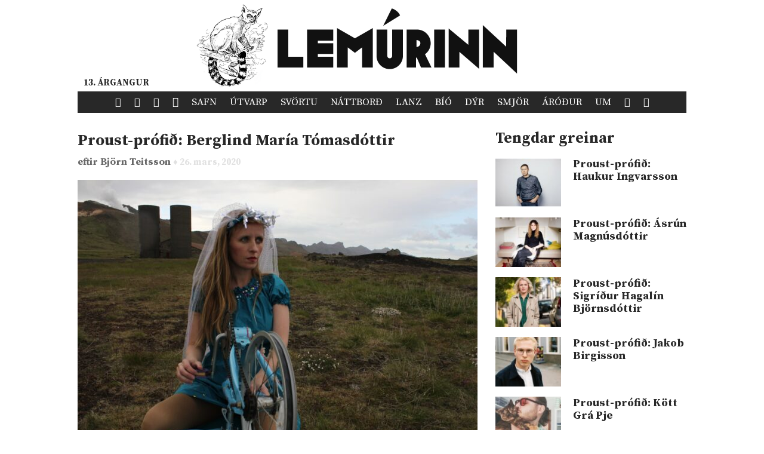

--- FILE ---
content_type: text/html; charset=UTF-8
request_url: https://www.lemurinn.is/2020/03/26/proust-profid-berglind-maria-tomasdottir/
body_size: 10753
content:
<!DOCTYPE html>

    <!--HTML by Sveinbjörn Þórðarson-->
    <!--Make sure this renders correctly in the steaming turd that is IE -->
    <!--[if lt IE 7]> <html lang="is" class="lt-ie9 lt-ie8 lt-ie7"> <![endif]-->
    <!--[if IE 7]> <html lang="is" class="lt-ie9 lt-ie8"> <![endif]-->
    <!--[if IE 8]> <html lang="is" class="lt-ie9"> <![endif]-->
    <!--[if gt IE 8]><!--><html lang="is"><!--<![endif]-->

    <head>
        <title>Proust-prófið: Berglind María Tómasdóttir | Lemúrinn</title>
        
        <!-- META -->
        <meta http-equiv="Content-Type" content="text/html; charset=UTF-8">
        <meta http-equiv="Content-Language" content="is">
        <meta charset="utf-8">
        <meta name="viewport" content="width=device-width, initial-scale=1">

        <!-- FB META -->
        
            <meta property="og:title" content="Proust-prófið: Berglind María Tómasdóttir">
        <meta property="og:site_name" content="Lemúrinn">  
        <meta property="og:type" content="article"> 
        <meta property="fb:app_id" content="186476388086986">
        <meta property="og:image" content="https://lemurinn.is/wp-content/uploads/2020/03/90625361-642034349983570-6268601108923416576-n-670x447.jpg">
        <meta property="og:description" content="">  
        <meta property="og:url" content="https://lemurinn.is/2020/03/26/proust-profid-berglind-maria-tomasdottir/">
        <meta property="article:published_time" content="2020-03-26T13:49:00+00:00">
        <link rel="image_src" href="https://lemurinn.is/wp-content/uploads/2020/03/90625361-642034349983570-6268601108923416576-n-670x447.jpg">
 
        <meta property="og:locale" content="is_IS">
        
        <!-- STYLES -->
        <link rel="stylesheet" type="text/css" media="all" href="https://lemurinn.is/wp-content/themes/lemur2013/style.css">                
        
        <!-- FONTS -->
        <link href="https://fonts.gstatic.com" rel="preconnect" crossorigin>
        <link href="https://fonts.googleapis.com/css2?family=Source+Serif+Pro:ital,wght@0,400;0,700;1,400&display=swap" rel="stylesheet">

        <!-- RSS, icons, etc. -->
        <link rel="alternate" type="application/rss+xml" title="RSS-veita Lemúrsins" href="https://lemurinn.is/feed/">
        <link rel="apple-touch-icon" type="image/png" href="https://lemurinn.is/wp-content/themes/lemur2013/assets/images/lemur-apple-icon.png">
        <link rel="shortcut icon" type="image/x-icon" href="https://lemurinn.is/wp-content/themes/lemur2013/assets/images/favico.ico">
        
        <!-- WP HEADER -->
        <link rel='stylesheet' id='wp-block-library-css'  href='https://lemurinn.is/wp-includes/css/dist/block-library/style.min.css?ver=5.5.15' type='text/css' media='all' />
<style id='wp-block-library-inline-css' type='text/css'>
.has-text-align-justify{text-align:justify;}
</style>
<link rel="https://api.w.org/" href="https://lemurinn.is/wp-json/" /><link rel="alternate" type="application/json" href="https://lemurinn.is/wp-json/wp/v2/posts/41046" /><link rel="canonical" href="https://lemurinn.is/2020/03/26/proust-profid-berglind-maria-tomasdottir/" />
<link rel="alternate" type="application/json+oembed" href="https://lemurinn.is/wp-json/oembed/1.0/embed?url=https%3A%2F%2Flemurinn.is%2F2020%2F03%2F26%2Fproust-profid-berglind-maria-tomasdottir%2F" />
<link rel="alternate" type="text/xml+oembed" href="https://lemurinn.is/wp-json/oembed/1.0/embed?url=https%3A%2F%2Flemurinn.is%2F2020%2F03%2F26%2Fproust-profid-berglind-maria-tomasdottir%2F&#038;format=xml" />
<style type='text/css'>img#wpstats{display:none}</style>        
        <!-- SCRIPTS -->
        <link href="https://ajax.googleapis.com" rel="preconnect" crossorigin>
        <script src="https://ajax.googleapis.com/ajax/libs/jquery/1.9.0/jquery.min.js"></script>
        <script src="https://lemurinn.is/wp-content/themes/lemur2013/assets/js/jquery.fancybox.pack.js" defer></script>
        
        <!--[if lt IE 9]>
            <script src="//html5shiv.googlecode.com/svn/trunk/html5.js"></script>
            <link rel="stylesheet" type="text/css" media="all" href="https://lemurinn.is/wp-content/themes/lemur2013/style-lt-ie9.css">  
        <![endif]-->
        <!--[if lte IE 7]>
            <script src="https://lemurinn.is/wp-content/themes/lemur2013/assets/js/lte-ie7.js"></script>
        <![endif]-->
        
    </head>
    
    
    <body class="post-template-default single single-post postid-41046 single-format-standard forsida">
        
        <div id="fb-root"></div>
        
        <div class="wrap">
            
            <header class="header">
                
                                <div>           
                    <a href="https://lemurinn.is/" class="logo" title="Aftur á forsíðu">
                        <div class="facebook-like">
                            <div class="fb-like" data-href="https://facebook.com/lemurinn" data-send="false" data-width="120" data-show-faces="false" data-colorscheme="light" data-layout="button_count"></div>
                        </div>
                    </a>
                
                                            <div class="argangur">
                            <a href="https://lemurinn.is/tag/lemursafmaeli/">
                            13. árgangur                            </a>
                        </div>
                                    </div>
                
                <nav class="nav">
                    <ul>
                        <li><a href="https://lemurinn.is/" title="Fara á forsíðu"><i class="icon-home"></i></a></li>
                        <li><a href="https://lemurinn.is/timalina" title="Tímalína Lemúrsins: Farðu á flakk um tímann!"><i class="icon-hour-glass"></i></a></li>
                        <li><a href="https://lemurinn.is/lemurskort" title="Lemúrskortið: Farðu á flakk um heiminn!"><i class="icon-earth"></i></a></li>
                        <li><a href="https://lemurinn.is/myndaalbum" title="Myndaalbúm Lemúrsins"><i class="icon-camera"></i></a></li>
                        <li><a href="https://lemurinn.is/greinasafn" title="Greinasafn Lemúrsins er fullt af skemmtilegu efni">Safn</a></li>
                        <!--<li><a href="https://lemurinn.is/myndaalbum" title="Myndaalbúm Lemúrsins">Albúmið</a></li>-->
                        <li><a href="https://lemurinn.is/utvarp" title="Útvarp Lemúr: Útvarpsþættir Lemúrsins">Útvarp</a></li>
                        <li><a href="https://lemurinn.is/svortu" title="Svörtu síðurnar: Allt á sviði hryllings og viðbjóðs">Svörtu</a></li>
                        <!--<li><a href="https://lemurinn.is/langtiburtistan" title="Langtíburtistan: Miðausturlandablogg Lemúrsins">Langtíburtistan</a></li>-->
                        <!--<li><a href="https://lemurinn.is/sudrid" title="Suðrið: Rómanska Ameríka á Lemúrnum">Suðrið</a></li>
                        <li><a href="https://lemurinn.is/babel" title="Babelsturninn: Hugmyndasögublogg Lemúrsins">Babel</a></li>-->
                        <li><a href="https://lemurinn.is/nattbord" title="Náttborðið: Bókablogg Lemúrsins">Náttborð</a></li>
                        <li><a href="https://lemurinn.is/lanztidindi" title="Lanztíðindi: Úrklippusafn Lemúrsins">Lanz</a></li>
                        <li><a href="https://lemurinn.is/bio" title="Bíó Lemúr: Hreyfimyndablogg Lemúrsins">Bíó</a></li>
                        <li><a href="https://lemurinn.is/kvikindin" title="Kvikindin: Dýrasíða Lemúrsins">Dýr</a></li>
                        <li><a href="https://lemurinn.is/smjorfjall" title="Smjörfjall sögunnar: Gamanmál fortíðarinnar">Smjör</a></li>
                        <li><a href="https://lemurinn.is/arodursmal" title="Áróðursmálaráðuneytið">Áróður</a></li>
                        <li><a href="https://lemurinn.is/um" title="Um Lemúrinn">Um</a></li>
                        <li><a href="https://lemurinn.is/?random&amp;cachebuster=540044274" title="Teningunum er kastað. Grein af handahófi."><i class="icon-dice"></i></a></li>
                        <li><a href="https://lemurinn.is/leita" title="Leita á Lemúrnum"><i class="icon-search"></i></a></li>
                        
                    </ul>
                </nav>

            </header>
            
            <div class="content">
                                <div class="grid gutter collapse720">
                    
                    <div class="col s2of3 main">

    
        <div class="post clear single post-41046 type-post status-publish format-standard has-post-thumbnail hentry category-forsida tag-berglind-maria-tomasdottir tag-listahaskoli-islands tag-marcel-proust tag-proust-profid tag-tonlist" id="post_41046">
        
    	    <h2>
    <a href="https://lemurinn.is/2020/03/26/proust-profid-berglind-maria-tomasdottir/">
        Proust-prófið: Berglind María Tómasdóttir    </a>
</h2>


<div class="post-meta grid">
    
    <div class="col s2of3 author-box">
        eftir
	    <a class="author" href="https://lemurinn.is/author/bjorn/" title="Greinar eftir Björn Teitsson">
	        Björn Teitsson 
	    </a> 
	    <span class="post-date">
	        ♦ 26. mars, 2020	    </span>
	</div>
	
		<div class="col s1of3 facebook-like">
	    <div class="fb-like" data-action="like" data-href="https://lemurinn.is/2020/03/26/proust-profid-berglind-maria-tomasdottir/" data-send="false" data-width="60" data-show-faces="false" data-colorscheme="light" data-layout="button_count"></div>
    </div>
        
</div>


<div class="featured-image">
    
        
    <a href="https://lemurinn.is/wp-content/uploads/2020/03/90625361-642034349983570-6268601108923416576-n.jpg" title="Proust-prófið: Berglind María Tómasdóttir">
        <img width="670" height="447" src="https://lemurinn.is/wp-content/uploads/2020/03/90625361-642034349983570-6268601108923416576-n-670x447.jpg" class="image wp-post-image" alt="Proust-prófið: Berglind María Tómasdóttir" loading="lazy" title="Proust-prófið: Berglind María Tómasdóttir" srcset="https://lemurinn.is/wp-content/uploads/2020/03/90625361-642034349983570-6268601108923416576-n-670x447.jpg 670w, https://lemurinn.is/wp-content/uploads/2020/03/90625361-642034349983570-6268601108923416576-n-300x200.jpg 300w, https://lemurinn.is/wp-content/uploads/2020/03/90625361-642034349983570-6268601108923416576-n-768x512.jpg 768w, https://lemurinn.is/wp-content/uploads/2020/03/90625361-642034349983570-6268601108923416576-n.jpg 1400w" sizes="(max-width: 670px) 100vw, 670px" />    </a>
</div>
    	    
        	<div class="post-content">
        	    
<p>Berglind María Tómasdóttir er tónlistarfræðingur, tónlistarkona og dósent við Listaháskóla Íslands. Hún er fædd árið 1973 og hefur búið í Reykjavík, Kaupmannahöfn og San Diego. Í síðastnefndu borginni stundaði hún nám við Kaliforníuháskóla og lauk þaðan doktorsprófi í flutningi og miðlun samtímatónlistar árið 2013. </p>



<div style="height:20px" aria-hidden="true" class="wp-block-spacer"></div>



<p>Ef það er ekki nóg, er Berglind líklega mesti sérfræðingur þjóðarinnar þegar kemur að vinsælasta tónlistarfólki heims fyrir akkúrat 30 árum, þeim Prince, Whitney Houston og Michael Jackson.&nbsp;Auk starfa sinna við Listaháskóla Íslands er Berglind sjálfstæður flytjandi, hljóðfærasmiður og túrar með Björk. Hún hefur áður stýrt tónlistarhátíðum, tekið þátt í listgjörningum og var einnig útvarpskona á Rás 1, svo fátt eitt sé nefnt. </p>



<p><br></p>



<div style="height:20px" aria-hidden="true" class="wp-block-spacer"></div>



<p>Berglind ætlar að taka Proust-próf Lemúrsins, eða öllu heldur Proust-próf Egils Helgasonar, svo öllu sé haldið til haga. Fyrir forvitna lesendur var saga Proust-prófsins einmitt rakin <a href="http://lemurinn.is/2020/03/23/proust-profid-haukur-ingvarsson/">hér</a>.&nbsp;</p>



<p><br></p>



<div style="height:20px" aria-hidden="true" class="wp-block-spacer"></div>



<p><strong>Sæl, Berglind. Í dag er miðvikudagur, sá síðastí í marsmánuði 2020.&nbsp; Samkvæmt vefsíðu Veðurstofunnar er suddi í Reykjavík, sem er ef til vill huggandi &#8211; að það sé þó alltaf eitthvað sem gangi sinn vanagang?&nbsp;</strong></p>



<div style="height:20px" aria-hidden="true" class="wp-block-spacer"></div>



<p></p>



<p>Já suddi er þekkt stærð, sem er gott. Nóg óvissa í gangi út af COVID19.</p>



<div style="height:20px" aria-hidden="true" class="wp-block-spacer"></div>



<p></p>



<p><strong>Ertu tilbúin í prófið?&nbsp;</strong></p>



<p><br></p>



<div style="height:20px" aria-hidden="true" class="wp-block-spacer"></div>



<p>Já &#8211; og ath. Er ekki búin að lesa hitt &#8211; þetta er fullkomin óvissa þetta próf. Það er að segja, ég ákvað að lesa ekki það sem birtist um daginn á Lemúrnum.</p>



<p><br></p>



<div style="height:20px" aria-hidden="true" class="wp-block-spacer"></div>



<p><strong>Prýðilegt, það er enn betra. Keyrum&#8230;afsakið, hjólum þetta í gang.&nbsp;</strong></p>



<p><br></p>



<div style="height:20px" aria-hidden="true" class="wp-block-spacer"></div>



<p><strong>Hver er hugmynd þín um hamingju?</strong></p>



<p><br></p>



<div style="height:20px" aria-hidden="true" class="wp-block-spacer"></div>



<p>Hugmyndin, sú nýjasta að minnsta kosti, er jafnvægi.&nbsp;</p>



<p><br></p>



<div style="height:20px" aria-hidden="true" class="wp-block-spacer"></div>



<p><strong>Hvað óttast þú mest?&nbsp;</strong></p>



<p><br></p>



<div style="height:20px" aria-hidden="true" class="wp-block-spacer"></div>



<p>Ég óttast þessa spurningu smá, ég óttast aðallega óttann. Ég óttast allt sem er hræðilegt, en reyni að huga að jafnvægi.&nbsp;</p>



<p><br></p>



<div style="height:20px" aria-hidden="true" class="wp-block-spacer"></div>



<p><strong>Hvað er þér verst við í eigin fari?&nbsp;</strong></p>



<p><br></p>



<div style="height:20px" aria-hidden="true" class="wp-block-spacer"></div>



<p>Ójafnvægi, þegar litlir hlutir koma mér úr jafnvægi. Og talandi um jafnvægi, er að&nbsp; hugsa um hvort þetta er gott orð eða ekki, þá á ég við hvort þetta er góð þýðing á orðinu balans, balance (hvers orðsifjar segja sennilega sitthvað fleira en orðið sjálft og gefa því þannig aukna dýpt). Er til dæmis nýlega búin að komast að því að enska orðið noise á sér latneskar rætur í nausea sem þýðir ógleði sem aftur á sér grískar rætur í naus sem þýðir skip. Sem sagt sjóriða, hversu brillíant er það?<br></p>



<div style="height:20px" aria-hidden="true" class="wp-block-spacer"></div>



<p><strong>Hvað er þér verst við í fari annarra?&nbsp;</strong></p>



<div style="height:20px" aria-hidden="true" class="wp-block-spacer"></div>



<p>Þegar fólk hlustar ekki og sér ekki út fyrir sjálft sig.</p>



<p><br></p>



<div style="height:20px" aria-hidden="true" class="wp-block-spacer"></div>



<p><strong>Hvaða lifandi manneskju dáir þú mest?&nbsp;</strong></p>



<p><br></p>



<div style="height:20px" aria-hidden="true" class="wp-block-spacer"></div>



<p>Vigdís Finnbogadóttir &#8211; hún plantaði trjám þegar enginn var að hugsa um að kolefnisjafna sitt vistspor. Michelle Obama, af því að hversu svöl getur kona verið á öllum vígstöðvum? Signý Sæmundsdóttir er mesti ljósgeisli sem ég þekki persónulega, manni líður alltaf betur eftir samtal við hana.</p>



<div style="height:20px" aria-hidden="true" class="wp-block-spacer"></div>



<div class="wp-block-image"><figure class="aligncenter size-large"><img loading="lazy" width="761" height="1014" src="http://lemurinn.is/wp-content/uploads/2020/03/vigdis-finnbogadottir-1985.jpg" alt="" class="wp-image-41047" srcset="https://lemurinn.is/wp-content/uploads/2020/03/vigdis-finnbogadottir-1985.jpg 761w, https://lemurinn.is/wp-content/uploads/2020/03/vigdis-finnbogadottir-1985-225x300.jpg 225w, https://lemurinn.is/wp-content/uploads/2020/03/vigdis-finnbogadottir-1985-670x893.jpg 670w" sizes="(max-width: 761px) 100vw, 761px" /><figcaption><em>„Vigdís Finnbogadóttir &#8211; hún plantaði trjám þegar enginn var að hugsa um að kolefnisjafna sitt vistspor.“ Mynd frá fundi Vigdísar og Beatrix Hollandsdrottningar 1985. (Mynd: Rob C. Croes).</em></figcaption></figure></div>



<div style="height:20px" aria-hidden="true" class="wp-block-spacer"></div>



<p><br></p>



<p><strong>Hvað, ef eitthvað, áttu til að gera í óhófi?</strong></p>



<p><br></p>



<div style="height:20px" aria-hidden="true" class="wp-block-spacer"></div>



<p>Borða, til dæmis súkkulaði, setur mig í ójafnvægi.</p>



<p><br></p>



<div style="height:20px" aria-hidden="true" class="wp-block-spacer"></div>



<p><strong>Hvert er hugarástand þitt núna?</strong></p>



<p><br></p>



<div style="height:20px" aria-hidden="true" class="wp-block-spacer"></div>



<p>Nokkuð rólegt og stöðugt en síðdegin (og nú er síðdegi) eru þó oft með innbyggða spennu, sérstaklega á barnaheimilum.&nbsp;</p>



<p><br></p>



<div style="height:20px" aria-hidden="true" class="wp-block-spacer"></div>



<p><strong>Hver er ofmetnasta dyggðin?&nbsp;</strong></p>



<p><br></p>



<div style="height:20px" aria-hidden="true" class="wp-block-spacer"></div>



<p>Lítillæti, að hafa sig ekki í frammi. Þar sem það á við, er þó ekki að tala um að fólk eigi að að vera drambsamt eða með belging. Aftur er þetta spurning um jafnvægi.&nbsp;</p>



<p><br></p>



<div style="height:20px" aria-hidden="true" class="wp-block-spacer"></div>



<p><strong>Við hvaða tækifæri lýgurðu?&nbsp;</strong></p>



<p><br></p>



<div style="height:20px" aria-hidden="true" class="wp-block-spacer"></div>



<p>Þegar ég þarf að hagræða sannleikanum. Reyni að gera það í hófi samt. Og já þegar þarf að gera það til að viðhalda hefðum sem tengjast jólum og peningagjöfum undir kodda og slíkt.</p>



<p><br></p>



<div style="height:20px" aria-hidden="true" class="wp-block-spacer"></div>



<p><strong>Hvað þolir þú minnst við útlit þitt?&nbsp;</strong></p>



<p><br></p>



<div style="height:20px" aria-hidden="true" class="wp-block-spacer"></div>



<p>Þegar ég sé á útlitinu að ég hef ekki gætt hófs eða hugað að jafnvægi.<br></p>



<div style="height:20px" aria-hidden="true" class="wp-block-spacer"></div>



<p><strong>Hvaða eiginleika kanntu mest að meta í fari karla?&nbsp;</strong></p>



<p><br></p>



<div style="height:20px" aria-hidden="true" class="wp-block-spacer"></div>



<p>Góða hlustun.&nbsp;</p>



<p><br></p>



<div style="height:20px" aria-hidden="true" class="wp-block-spacer"></div>



<p><strong>Hvaða eiginleika kanntu mest að meta í fari kvenna?&nbsp;</strong></p>



<p><br></p>



<div style="height:20px" aria-hidden="true" class="wp-block-spacer"></div>



<p>Sennilega það sama.&nbsp;</p>



<p><br></p>



<div style="height:20px" aria-hidden="true" class="wp-block-spacer"></div>



<p><strong>Hvaða orð, eða frasa, notar þú of mikið?&nbsp;</strong></p>



<p><br></p>



<div style="height:20px" aria-hidden="true" class="wp-block-spacer"></div>



<p>Mér skilst að ég noti<em> alls konar</em> mikið. Það var kona sem sagði mér það í fyrra, ég var nokkuð ánægð með það enda þarf að vera pláss í heiminum fyrir alls konar. Eftir að konan sagði mér þetta fór ég að veita þessu athygli og í kjölfarið nota það minna.&nbsp;<br></p>



<div style="height:20px" aria-hidden="true" class="wp-block-spacer"></div>



<p><strong>Hver er stærsta ástin í lífi þínu?</strong>&nbsp;</p>



<p><br></p>



<div style="height:20px" aria-hidden="true" class="wp-block-spacer"></div>



<p>Sú sem ég finn innra með mér í faðmlagi við mína nánustu fjölskyldu, börn og maka.</p>



<div style="height:20px" aria-hidden="true" class="wp-block-spacer"></div>



<p></p>



<div class="wp-block-image"><figure class="aligncenter size-large"><img loading="lazy" width="2560" height="1707" src="http://lemurinn.is/wp-content/uploads/2020/03/img-7813-scaled.jpg" alt="" class="wp-image-41052" srcset="https://lemurinn.is/wp-content/uploads/2020/03/img-7813-scaled.jpg 2560w, https://lemurinn.is/wp-content/uploads/2020/03/img-7813-300x200.jpg 300w, https://lemurinn.is/wp-content/uploads/2020/03/img-7813-768x512.jpg 768w, https://lemurinn.is/wp-content/uploads/2020/03/img-7813-1536x1024.jpg 1536w, https://lemurinn.is/wp-content/uploads/2020/03/img-7813-2048x1365.jpg 2048w, https://lemurinn.is/wp-content/uploads/2020/03/img-7813-670x447.jpg 670w" sizes="(max-width: 2560px) 100vw, 2560px" /><figcaption><em>Umvafin hamingju og ást. Anna Signý, Sæmi, Sigga og Svana í fangi mömmu, Sigurbjartur og Steinunn. Jól, 2019.</em><br></figcaption></figure></div>



<p><br></p>



<div style="height:20px" aria-hidden="true" class="wp-block-spacer"></div>



<p><strong>Hvar og hvenær varst þú hamingjusömust?&nbsp;</strong></p>



<p><br></p>



<div style="height:20px" aria-hidden="true" class="wp-block-spacer"></div>



<p>Í faðmlagi við nánustu fjölskyldu.&nbsp;</p>



<p><br></p>



<div style="height:20px" aria-hidden="true" class="wp-block-spacer"></div>



<p><strong>Hvaða hæfileika myndir þú helst vilja búa yfir?&nbsp;</strong></p>



<p><br></p>



<div style="height:20px" aria-hidden="true" class="wp-block-spacer"></div>



<p>Ég vildi að ég gæti flogið en ég myndi líka sætta mig við að búa yfir betri tímastjórnun. Get æft hvort tveggja, að minnsta kosti hið síðara.</p>



<p><br></p>



<div style="height:20px" aria-hidden="true" class="wp-block-spacer"></div>



<p><strong>Ef þú gætir breytt einhverju einu við sjálfa þig, hvað væri það?&nbsp;</strong></p>



<p><br></p>



<div style="height:20px" aria-hidden="true" class="wp-block-spacer"></div>



<p>Segja sjálfri mér oftar að ég sé ok.&nbsp;</p>



<p><br></p>



<div style="height:20px" aria-hidden="true" class="wp-block-spacer"></div>



<p><strong>Ef þú myndir endurholdgast sem persóna, eða hlutur úr náttúrunni, hvers konar vera/hlutur væri það?&nbsp;</strong></p>



<p><br></p>



<div style="height:20px" aria-hidden="true" class="wp-block-spacer"></div>



<p>Erfið spurning, er að reyna hlusta inn á við eftir svari&#8230; ég sé fyrir mér hruman klett, til dæmis á Hornströndum, sem einstaka gestur, þriðja hvert ár, tyllir sér á. Er það ekki eitthvað?</p>



<div style="height:20px" aria-hidden="true" class="wp-block-spacer"></div>



<div class="wp-block-image"><figure class="aligncenter size-large"><img loading="lazy" width="800" height="600" src="http://lemurinn.is/wp-content/uploads/2020/03/hornstrandir.jpg" alt="" class="wp-image-41053" srcset="https://lemurinn.is/wp-content/uploads/2020/03/hornstrandir.jpg 800w, https://lemurinn.is/wp-content/uploads/2020/03/hornstrandir-300x225.jpg 300w, https://lemurinn.is/wp-content/uploads/2020/03/hornstrandir-768x576.jpg 768w, https://lemurinn.is/wp-content/uploads/2020/03/hornstrandir-120x90.jpg 120w, https://lemurinn.is/wp-content/uploads/2020/03/hornstrandir-320x240.jpg 320w, https://lemurinn.is/wp-content/uploads/2020/03/hornstrandir-670x503.jpg 670w" sizes="(max-width: 800px) 100vw, 800px" /><figcaption><em>„Ég sé fyrir mér hruman klett, til dæmis á Hornströndum, sem einstaka gestur, þriðja hvert ár, tyllir sér á. Er það ekki eitthvað?“ (Mynd: Steenaire/Wikimedia Commons).</em></figcaption></figure></div>



<div style="height:20px" aria-hidden="true" class="wp-block-spacer"></div>



<p><strong>Í hvaða borg/landi myndirðu helst vilja búa?&nbsp;</strong></p>



<p><br></p>



<div style="height:20px" aria-hidden="true" class="wp-block-spacer"></div>



<p>Reykjavík er ok en ef ekki hér þá í Suður-Kaliforníu því það er svo næs þar.</p>



<p><br></p>



<div style="height:20px" aria-hidden="true" class="wp-block-spacer"></div>



<p><strong>Hver er mikilvægasti hlutur sem þú hefur átt?&nbsp;</strong></p>



<p><br></p>



<div style="height:20px" aria-hidden="true" class="wp-block-spacer"></div>



<p>Held ég verði að segja flautan eða flauturnar í lífi mínu. Hef að minnsta kosti ekki varið meiri tíma með neinum öðrum hlut sem ég hef átt í viðlíka samtali við.&nbsp;</p>



<p><br></p>



<div style="height:20px" aria-hidden="true" class="wp-block-spacer"></div>



<p><strong>Hver væri versti harmur sem þú getur ímyndað þér?&nbsp;</strong></p>



<p><br></p>



<div style="height:20px" aria-hidden="true" class="wp-block-spacer"></div>



<p>Á erfitt með harm, vil helst ekki ímynda mér versta mögulega harminn. Þessi veira er býsna mikill harmur þótt allt sé allt í lagi hér í mínu nærumhverfi.&nbsp;</p>



<p><br></p>



<div style="height:20px" aria-hidden="true" class="wp-block-spacer"></div>



<p><strong>Hvað finnst þér skemmtilegast að gera?&nbsp;</strong></p>



<p><br></p>



<div style="height:20px" aria-hidden="true" class="wp-block-spacer"></div>



<p>Mér finnst hrikalega gaman að skíða niður brekku, sérstaklega með börnunum mínum þegar þau eru nýbúin að læra á skíði. Það kemst nálægt því að fljúga.</p>



<p><br></p>



<div style="height:20px" aria-hidden="true" class="wp-block-spacer"></div>



<p><strong>Hver er sterkasti þátturinn í þínu fari?</strong></p>



<p><br></p>



<div style="height:20px" aria-hidden="true" class="wp-block-spacer"></div>



<p>Að halda áfram. Sem er ekki alveg það sama og úthald (sem ég var búin að skrifa). Úthald mitt er misgott, en hér er ég enn og í nokkuð góðu stuði.</p>



<p><br></p>



<div style="height:20px" aria-hidden="true" class="wp-block-spacer"></div>



<p><strong>Hverjir eru uppáhaldsrithöfundar þínir? </strong></p>



<p><br></p>



<div style="height:20px" aria-hidden="true" class="wp-block-spacer"></div>



<p>Ég var svona líka svakalega hrifin af Sigurði Guðmundssyni um daginn eftir að hafa lesið Tabula rasa og Músa en svo las ég Dýrin í Saigon og mislíkaði. Hann Ragnar Helgi Ólafsson er í uppáhaldi. Og mikið var Hnitmiðaða kínversk-enska orðabókin fyrir elskendur góð sem ég las um daginn. Ég held að ég eigi enga uppáhalds rithöfunda, en stundum les ég mjög góðar bækur.</p>



<div style="height:20px" aria-hidden="true" class="wp-block-spacer"></div>



<p><br></p>



<figure class="wp-block-image size-large"><img loading="lazy" width="700" height="1146" src="http://lemurinn.is/wp-content/uploads/2020/03/ordabok-700x1146-1.jpg" alt="" class="wp-image-41048" srcset="https://lemurinn.is/wp-content/uploads/2020/03/ordabok-700x1146-1.jpg 700w, https://lemurinn.is/wp-content/uploads/2020/03/ordabok-700x1146-1-183x300.jpg 183w, https://lemurinn.is/wp-content/uploads/2020/03/ordabok-700x1146-1-670x1097.jpg 670w" sizes="(max-width: 700px) 100vw, 700px" /><figcaption><em>„Mikið var Hnitmiðaða kínversk-enska orðabókin fyrir elskendur góð sem ég las um daginn. Ég held að ég eigi enga uppáhalds rithöfunda, en stundum les ég mjög góðar bækur.“ Útgefandi: Angústúra, 2019. </em><br></figcaption></figure>



<div style="height:20px" aria-hidden="true" class="wp-block-spacer"></div>



<p><strong>Hvaða skáldskaparpersóna er í mestu uppáhaldi?&nbsp;</strong></p>



<p><br></p>



<div style="height:20px" aria-hidden="true" class="wp-block-spacer"></div>



<p>Yoda kemur upp í hugann, persónur sem hafa lifað tímana tvenna, sem sjá inn í marga heima.&nbsp;</p>



<p><br></p>



<div style="height:20px" aria-hidden="true" class="wp-block-spacer"></div>



<p><strong>Hvaða einstaklingur í mannkynssögunni er þér mest að skapi?</strong></p>



<p><br></p>



<div style="height:20px" aria-hidden="true" class="wp-block-spacer"></div>



<p>Greta Thunberg er ansi góð, hún segir hlutina umbúðalaust, eins og aðrar fleiri góðir úr mannkynssögunni.</p>



<p><br></p>



<div style="height:20px" aria-hidden="true" class="wp-block-spacer"></div>



<p><strong>Hvaða einstaklingur í mannkynssögunni er þér síst að skapi?&nbsp;</strong></p>



<p><br></p>



<div style="height:20px" aria-hidden="true" class="wp-block-spacer"></div>



<p>Trump er ansi slæmur.</p>



<p><br></p>



<div style="height:20px" aria-hidden="true" class="wp-block-spacer"></div>



<p><strong>Hvaða tónlistarfólk er þér mest að skapi?</strong></p>



<p><br></p>



<div style="height:20px" aria-hidden="true" class="wp-block-spacer"></div>



<p>Tónlistarfólk sem býr yfir góðri hlustun og góðum smekk. Mér finnst mikið til Pauline Oliveros koma, tónlist sem heildstæð iðkun var eitthvað sem hún kannaði með farsælum hætti.&nbsp;</p>



<div style="height:20px" aria-hidden="true" class="wp-block-spacer"></div>



<p></p>



<p><br></p>



<div class="wp-block-image"><figure class="aligncenter size-large"><img loading="lazy" width="525" height="412" src="http://lemurinn.is/wp-content/uploads/2020/03/oliveros.jpeg" alt="" class="wp-image-41049" srcset="https://lemurinn.is/wp-content/uploads/2020/03/oliveros.jpeg 525w, https://lemurinn.is/wp-content/uploads/2020/03/oliveros-300x235.jpeg 300w" sizes="(max-width: 525px) 100vw, 525px" /><figcaption><em>„Mér finnst mikið til Pauline Oliveros koma, tónlist sem heildstæð iðkun var eitthvað sem hún kannaði með farsælum hætti.“ Oliveros á tónleikum árið 1978. (Mynd: Pat Kelly).</em><br></figcaption></figure></div>



<div style="height:20px" aria-hidden="true" class="wp-block-spacer"></div>



<p><strong>Hvernig viltu deyja?&nbsp;</strong></p>



<p><br></p>



<div style="height:20px" aria-hidden="true" class="wp-block-spacer"></div>



<p>Með friðsælum hætti.&nbsp;</p>



<p><br></p>



<div style="height:20px" aria-hidden="true" class="wp-block-spacer"></div>



<p><strong>Hvert er uppáhaldsblómið þitt?&nbsp;</strong></p>



<p><br></p>



<div style="height:20px" aria-hidden="true" class="wp-block-spacer"></div>



<p>Blóm sem maður rekst á í óbyggðum, svona dugleg blóm sem birtast manni þar sem lítið er um gróður, til dæmis í sandbreiðu.&nbsp;</p>



<div style="height:20px" aria-hidden="true" class="wp-block-spacer"></div>



<figure class="wp-block-image size-large"><img loading="lazy" width="1828" height="2560" src="http://lemurinn.is/wp-content/uploads/2020/03/eggertpetursson-scaled.jpg" alt="" class="wp-image-41050" srcset="https://lemurinn.is/wp-content/uploads/2020/03/eggertpetursson-scaled.jpg 1828w, https://lemurinn.is/wp-content/uploads/2020/03/eggertpetursson-214x300.jpg 214w, https://lemurinn.is/wp-content/uploads/2020/03/eggertpetursson-768x1076.jpg 768w, https://lemurinn.is/wp-content/uploads/2020/03/eggertpetursson-1097x1536.jpg 1097w, https://lemurinn.is/wp-content/uploads/2020/03/eggertpetursson-1462x2048.jpg 1462w, https://lemurinn.is/wp-content/uploads/2020/03/eggertpetursson-670x938.jpg 670w" sizes="(max-width: 1828px) 100vw, 1828px" /><figcaption><em>„Blóm sem maður rekst á í óbyggðum, svona dugleg blóm sem birtast manni þar sem lítið er um gróður, til dæmis í sandbreiðu.“ &nbsp;Án titils, 1997. Eggert Pétursson. </em></figcaption></figure>



<div style="height:20px" aria-hidden="true" class="wp-block-spacer"></div>



<p><br></p>



<p><strong>Hvert er uppáhaldsfjallið þitt?&nbsp;</strong></p>



<p><br></p>



<div style="height:20px" aria-hidden="true" class="wp-block-spacer"></div>



<p>Skarðsfjall í Landsveit, margslungið og frábært berjafjall.</p>



<p><br></p>



<div style="height:20px" aria-hidden="true" class="wp-block-spacer"></div>



<p><strong>Áttu þér eftirlætis einkunnarorð/mottó?&nbsp;</strong></p>



<p><br></p>



<div style="height:20px" aria-hidden="true" class="wp-block-spacer"></div>



<p>Nei, en ég er alvarlega að hugsa um að fara vinna meira með mottó, svolítið vandræðalegt að detta ekkert í hug. Kannski: <em>áfram veginn!</em></p>



<p><br></p>



<div style="height:20px" aria-hidden="true" class="wp-block-spacer"></div>



<p></p>



<p>Fyrir áhugasama lesendur þá bendir lemúrinn á <a href="http://berglindtomasdottir.com/">heimasíðu Berglindar</a>, þar sem má nálgast fjölbreytta listsköpun, hljómplötur og upplýsingar um fræðastörf og kennslu. </p>



<div style="height:20px" aria-hidden="true" class="wp-block-spacer"></div>



<figure class="wp-block-embed-youtube wp-block-embed is-type-video is-provider-youtube wp-embed-aspect-16-9 wp-has-aspect-ratio"><div class="wp-block-embed__wrapper">
<iframe title="Lokkur" width="500" height="281" src="https://www.youtube.com/embed/XcdrVYLAc7c?feature=oembed" frameborder="0" allow="accelerometer; autoplay; encrypted-media; gyroscope; picture-in-picture" allowfullscreen></iframe>
</div></figure>
        	</div>
        	
        	<div class="post-footer">                                              
    <div class="flokkar">
        <strong>Flokkar:&nbsp;&nbsp;</strong><a href="https://lemurinn.is/tag/berglind-maria-tomasdottir/" rel="tag">Berglind María Tómasdóttir</a>&nbsp; <a href="https://lemurinn.is/tag/listahaskoli-islands/" rel="tag">Listaháskóli Íslands</a>&nbsp; <a href="https://lemurinn.is/tag/marcel-proust/" rel="tag">Marcel Proust</a>&nbsp; <a href="https://lemurinn.is/tag/proust-profid/" rel="tag">Proust-prófið</a>&nbsp; <a href="https://lemurinn.is/tag/tonlist/" rel="tag">tónlist</a>    </div>

    <div class="fb-like" data-href="https://lemurinn.is/2020/03/26/proust-profid-berglind-maria-tomasdottir/" data-send="false" data-action="like" data-width="670" data-show-faces="false" data-colorscheme="light" data-layout="standard"></div>

    <div class="comments">
        <div class="fb-comments" data-href="https://lemurinn.is/2020/03/26/proust-profid-berglind-maria-tomasdottir/" data-width="100%" data-num-posts="10" data-colorscheme="light"></div>
    </div>
    
</div>            
        </div>
        
                        </div>

                    <div class="col s1of3 sidebar">
                        <!--googleoff: all-->
<div id="related_posts-2" class="widget_related_posts widget"><h3>Tengdar greinar</h3><div class="widget-body clear"><ul>
<li><a href="https://lemurinn.is/2020/03/23/proust-profid-haukur-ingvarsson/"><img width="120" height="90" src="https://lemurinn.is/wp-content/uploads/2020/03/haukuringvars-120x90.jpg" class="attachment-list size-list wp-post-image" alt="" loading="lazy" srcset="https://lemurinn.is/wp-content/uploads/2020/03/haukuringvars-120x90.jpg 120w, https://lemurinn.is/wp-content/uploads/2020/03/haukuringvars-320x240.jpg 320w" sizes="(max-width: 120px) 100vw, 120px" /></a><a href="https://lemurinn.is/2020/03/23/proust-profid-haukur-ingvarsson/">Proust-prófið: Haukur Ingvarsson</a></li>
<li><a href="https://lemurinn.is/2020/03/30/proust-profid-asrun-magnusdottir/"><img width="120" height="90" src="https://lemurinn.is/wp-content/uploads/2020/03/91288163-939959023088124-6773058267812724736-n-120x90.jpg" class="attachment-list size-list wp-post-image" alt="Mynd eftir Owen Fiene." loading="lazy" srcset="https://lemurinn.is/wp-content/uploads/2020/03/91288163-939959023088124-6773058267812724736-n-120x90.jpg 120w, https://lemurinn.is/wp-content/uploads/2020/03/91288163-939959023088124-6773058267812724736-n-320x240.jpg 320w" sizes="(max-width: 120px) 100vw, 120px" /></a><a href="https://lemurinn.is/2020/03/30/proust-profid-asrun-magnusdottir/">Proust-prófið: Ásrún Magnúsdóttir</a></li>
<li><a href="https://lemurinn.is/2020/04/03/proust-profid-sigridur-hagalin/"><img width="120" height="90" src="https://lemurinn.is/wp-content/uploads/2020/04/66027405-650797008728919-4282375744673284096-n-120x90.jpg" class="attachment-list size-list wp-post-image" alt="" loading="lazy" srcset="https://lemurinn.is/wp-content/uploads/2020/04/66027405-650797008728919-4282375744673284096-n-120x90.jpg 120w, https://lemurinn.is/wp-content/uploads/2020/04/66027405-650797008728919-4282375744673284096-n-320x240.jpg 320w" sizes="(max-width: 120px) 100vw, 120px" /></a><a href="https://lemurinn.is/2020/04/03/proust-profid-sigridur-hagalin/">Proust-prófið: Sigríður Hagalín Björnsdóttir</a></li>
<li><a href="https://lemurinn.is/2020/04/13/proust-profid-jakob-birgisson/"><img width="120" height="90" src="https://lemurinn.is/wp-content/uploads/2020/04/46881082315-842651cd9c-o-120x90.jpg" class="attachment-list size-list wp-post-image" alt="" loading="lazy" srcset="https://lemurinn.is/wp-content/uploads/2020/04/46881082315-842651cd9c-o-120x90.jpg 120w, https://lemurinn.is/wp-content/uploads/2020/04/46881082315-842651cd9c-o-320x240.jpg 320w" sizes="(max-width: 120px) 100vw, 120px" /></a><a href="https://lemurinn.is/2020/04/13/proust-profid-jakob-birgisson/">Proust-prófið: Jakob Birgisson</a></li>
<li><a href="https://lemurinn.is/2020/04/15/proust-profid-kott-gra-pje/"><img width="120" height="90" src="https://lemurinn.is/wp-content/uploads/2020/04/93335159-216720126436788-1129547936099729408-n-120x90.jpg" class="attachment-list size-list wp-post-image" alt="" loading="lazy" srcset="https://lemurinn.is/wp-content/uploads/2020/04/93335159-216720126436788-1129547936099729408-n-120x90.jpg 120w, https://lemurinn.is/wp-content/uploads/2020/04/93335159-216720126436788-1129547936099729408-n-320x240.jpg 320w" sizes="(max-width: 120px) 100vw, 120px" /></a><a href="https://lemurinn.is/2020/04/15/proust-profid-kott-gra-pje/">Proust-prófið: Kött Grá Pje</a></li>
<li><a href="https://lemurinn.is/2020/05/01/proust-profid-anna-margret-bjornsson/"><img width="120" height="90" src="https://lemurinn.is/wp-content/uploads/2020/05/anna-margret-120x90.jpg" class="attachment-list size-list wp-post-image" alt="" loading="lazy" srcset="https://lemurinn.is/wp-content/uploads/2020/05/anna-margret-120x90.jpg 120w, https://lemurinn.is/wp-content/uploads/2020/05/anna-margret-320x240.jpg 320w, https://lemurinn.is/wp-content/uploads/2020/05/anna-margret-e1588324247868.jpg 640w" sizes="(max-width: 120px) 100vw, 120px" /></a><a href="https://lemurinn.is/2020/05/01/proust-profid-anna-margret-bjornsson/">Proust-prófið: Anna Margrét Björnsson</a></li>
<li><a href="https://lemurinn.is/2020/05/09/proust-profid-einar-falur-ingolfsson/"><img width="120" height="90" src="https://lemurinn.is/wp-content/uploads/2020/05/96721770-860181607800519-6501272771681583104-n-120x90.jpg" class="attachment-list size-list wp-post-image" alt="" loading="lazy" srcset="https://lemurinn.is/wp-content/uploads/2020/05/96721770-860181607800519-6501272771681583104-n-120x90.jpg 120w, https://lemurinn.is/wp-content/uploads/2020/05/96721770-860181607800519-6501272771681583104-n-320x240.jpg 320w" sizes="(max-width: 120px) 100vw, 120px" /></a><a href="https://lemurinn.is/2020/05/09/proust-profid-einar-falur-ingolfsson/">Proust-prófið: Einar Falur Ingólfsson</a></li>
<li><a href="https://lemurinn.is/2020/04/18/proust-profid-gudrun-soley-gestsdottir/"><img width="120" height="90" src="https://lemurinn.is/wp-content/uploads/2020/04/93679880-650288675752631-233952207257468928-n-120x90.jpg" class="attachment-list size-list wp-post-image" alt="" loading="lazy" srcset="https://lemurinn.is/wp-content/uploads/2020/04/93679880-650288675752631-233952207257468928-n-120x90.jpg 120w, https://lemurinn.is/wp-content/uploads/2020/04/93679880-650288675752631-233952207257468928-n-320x240.jpg 320w" sizes="(max-width: 120px) 100vw, 120px" /></a><a href="https://lemurinn.is/2020/04/18/proust-profid-gudrun-soley-gestsdottir/">Proust-prófið: Guðrún Sóley Gestsdóttir</a></li>
</ul></div></div><div id="execphp-93" class="widget_execphp widget"><h3>Meira á Lemúrnum</h3><div class="widget-body clear">			<div class="execphpwidget"><!--<img src="/images/more-lemur.jpg" width="80" height="80" style="float: right;">-->
<div class="sidebar-box post-list">
    <h2>Meira á Lemúrnum</h2>
    <ul class="article-list">
                    <li>
                <a href="https://lemurinn.is/2014/08/12/gorillan-og-kattareigandinn-koko-syrgir-vin-sinn-robin-williams/" title="Górillan og kattareigandinn Kókó syrgir vin sinn Robin Williams">
                    <div class="figure">
                        <div class="aspect album">
                            <img width="120" height="90" src="https://lemurinn.is/wp-content/uploads/2014/08/enhanced-25961-1407859942-11-120x90.jpg" class="attachment-list size-list wp-post-image" alt="" loading="lazy" srcset="https://lemurinn.is/wp-content/uploads/2014/08/enhanced-25961-1407859942-11-120x90.jpg 120w, https://lemurinn.is/wp-content/uploads/2014/08/enhanced-25961-1407859942-11-320x240.jpg 320w" sizes="(max-width: 120px) 100vw, 120px" />                        </div>
                    </div>
                    <p>
Górillan og kattareigandinn Kókó syrgir vin sinn Robin Williams</p>
                </a>
            </li>
                    <li>
                <a href="https://lemurinn.is/2012/02/28/thrjar-syrlenskar-konur-ein-med-horn/" title="Þrjár sýrlenskar konur, ein með horn">
                    <div class="figure">
                        <div class="aspect album">
                            <img width="120" height="90" src="https://lemurinn.is/wp-content/uploads/damascus-19th-early-20th-century-035-120x90.jpg" class="attachment-list size-list wp-post-image" alt="" loading="lazy" srcset="https://lemurinn.is/wp-content/uploads/damascus-19th-early-20th-century-035-120x90.jpg 120w, https://lemurinn.is/wp-content/uploads/damascus-19th-early-20th-century-035-320x240.jpg 320w" sizes="(max-width: 120px) 100vw, 120px" />                        </div>
                    </div>
                    <p>
Þrjár sýrlenskar konur, ein með horn</p>
                </a>
            </li>
                    <li>
                <a href="https://lemurinn.is/2014/12/01/joi-litli-kann-ad-syngja-komdu-ther-i-jolaskap-med-joe-pesci/" title="„Jói litli kann sko að syngja“: Komdu þér í jólaskap með Joe Pesci!">
                    <div class="figure">
                        <div class="aspect album">
                            <img width="120" height="90" src="https://lemurinn.is/wp-content/uploads/2014/12/maxresdefault-120x90.jpg" class="attachment-list size-list wp-post-image" alt="" loading="lazy" srcset="https://lemurinn.is/wp-content/uploads/2014/12/maxresdefault-120x90.jpg 120w, https://lemurinn.is/wp-content/uploads/2014/12/maxresdefault-300x225.jpg 300w, https://lemurinn.is/wp-content/uploads/2014/12/maxresdefault-320x240.jpg 320w, https://lemurinn.is/wp-content/uploads/2014/12/maxresdefault-670x502.jpg 670w, https://lemurinn.is/wp-content/uploads/2014/12/maxresdefault.jpg 1440w" sizes="(max-width: 120px) 100vw, 120px" />                        </div>
                    </div>
                    <p>
„Jói litli kann sko að syngja“: Komdu þér í jólaskap með Joe Pesci!</p>
                </a>
            </li>
                    <li>
                <a href="https://lemurinn.is/2014/05/20/lut%c2%aderskur-drunga%c2%adlegur-og-afskekktur-stadur-matvanda-storskaldid-w-h-auden-a-islandi-sumarid-1936/" title="„Lút­erskur, drunga­legur og afskekktur staður“: Matvanda stórskáldið W.H. Auden á Íslandi sumarið 1936">
                    <div class="figure">
                        <div class="aspect album">
                            <img width="120" height="90" src="https://lemurinn.is/wp-content/uploads/2014/05/audencrop-120x90.jpg" class="attachment-list size-list wp-post-image" alt="" loading="lazy" srcset="https://lemurinn.is/wp-content/uploads/2014/05/audencrop-120x90.jpg 120w, https://lemurinn.is/wp-content/uploads/2014/05/audencrop-320x240.jpg 320w" sizes="(max-width: 120px) 100vw, 120px" />                        </div>
                    </div>
                    <p>
„Lút­erskur, drunga­legur og afskekktur staður“: Matvanda stórskáldið W.H. Auden á Íslandi sumarið 1936</p>
                </a>
            </li>
                    <li>
                <a href="https://lemurinn.is/2014/09/20/gomul-heimildarmynd-um-sogu-new-york-borgar/" title="Gömul heimildarmynd um sögu New York-borgar">
                    <div class="figure">
                        <div class="aspect album">
                            <img width="120" height="90" src="https://lemurinn.is/wp-content/uploads/2014/09/hqdefault-120x90.jpg" class="attachment-list size-list wp-post-image" alt="New York 1940s" loading="lazy" srcset="https://lemurinn.is/wp-content/uploads/2014/09/hqdefault-120x90.jpg 120w, https://lemurinn.is/wp-content/uploads/2014/09/hqdefault-300x225.jpg 300w, https://lemurinn.is/wp-content/uploads/2014/09/hqdefault-320x240.jpg 320w, https://lemurinn.is/wp-content/uploads/2014/09/hqdefault.jpg 480w" sizes="(max-width: 120px) 100vw, 120px" />                        </div>
                    </div>
                    <p>
Gömul heimildarmynd um sögu New York-borgar</p>
                </a>
            </li>
            </ul>
</div></div>
		</div></div><!--googleon: all-->                    </div>
            
                </div>
            </div>
        
            <footer class="footer">
            
                <div class="grid gutter collapse720">
                    <div class="col s2of3">
                        
                        <!-- Footer text -->
                        <img src="https://lemurinn.is/wp-content/themes/lemur2013/assets/images/minilem.png" style="float: left; margin-top: -45px; margin-right: 25px;" alt="Lemúrinn">
                        <p>
                            <strong>Lemúrinn</strong> er veftímarit um allt, stofnað í október 2011. <a href="https://lemurinn.is/um" title="Nánar um Lemúrinn">Nánar...</a>
                            <br>
                            Ábendingar sendist á <a href="mailto:lemurinn@lemurinn.is">lemurinn [hjá] lemurinn.is</a>. &nbsp;&nbsp; 
                            <a href="/english/" title="English">
                                <img src="/images/en.png" alt="English" width="18" height="13">
                            </a>
                            <a href="/english/" title="English">
                                English
                            </a>
                        </p>
                        
                    </div>
                    <div class="col s1of3">
                    
                        <!-- Social buttons -->
                        <div class="social text-right">
                            <!--<a href="http://reddit.com/r/lemurinn" title="Lemúrinn á Reddit">
                                <i class="icon-reddit"></i>
                            </a>-->
                            <a href="https://www.facebook.com/lemurinn" title="Lemúrinn á Feisbúkk">
                                <i class="icon-facebook"></i>
                            </a>
                            <a href="https://twitter.com/Lemurinn" title="Lemúrinn á Twitter">
                                <i class="icon-twitter"></i>
                            </a>
                            <a href="https://lemurinn.is/feed/" title="RSS-veita Lemúrsins">
                                <i class="icon-feed"></i>
                            </a>
                        </div>
                    
                    </div>
                </div>
            
            </footer>
        
        </div>
        
        <script type='text/javascript' src='https://lemurinn.is/wp-includes/js/wp-embed.min.js?ver=5.5.15' id='wp-embed-js'></script>
<script src='https://stats.wp.com/e-202440.js' defer></script>
<script>
	_stq = window._stq || [];
	_stq.push([ 'view', {v:'ext',j:'1:9.4.3',blog:'27163743',post:'41046',tz:'0',srv:'lemurinn.is'} ]);
	_stq.push([ 'clickTrackerInit', '27163743', '41046' ]);
</script>
        
        <script src="https://lemurinn.is/wp-content/themes/lemur2013/assets/js/lemur.js" defer></script>
        
    </body>

</html>
<!--
Performance optimized by W3 Total Cache. Learn more: https://www.boldgrid.com/w3-total-cache/

Object Caching 94/206 objects using disk
Page Caching using disk: enhanced 
Minified using disk
Database Caching 2/31 queries in 0.044 seconds using disk

Served from: lemurinn.is @ 2024-10-01 10:38:54 by W3 Total Cache
-->